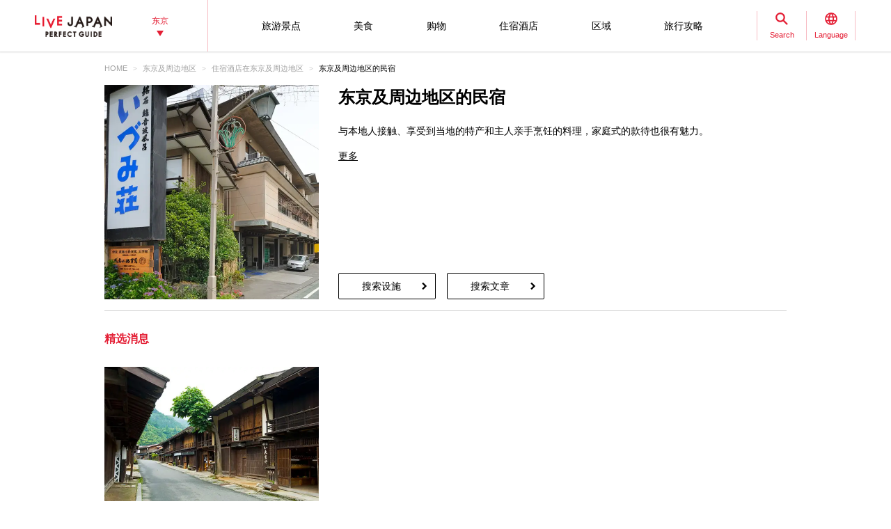

--- FILE ---
content_type: text/html; charset=UTF-8
request_url: https://livejapan.com/zh-cn/ajax/guidance/?type=categoryl&code=cl01&area=all01
body_size: 1323
content:
{"category_l_code":"cl01","category_name":"\u65c5\u6e38\u666f\u70b9","close":"\u5173\u95ed","article":{"title":"\u6587\u7ae0","link":{"label":"\u66f4\u591a","url":"https:\/\/livejapan.com\/zh-cn\/in-tokyo\/article-list\/area-all01\/cate-cl01\/"},"list":[{"code":"a0000170","name":"\u76f8\u6251\u7279\u8f91\uff1a2026\u5e74\u9996\u573a\u5927\u76f8\u6251\u5c06\u4e8e1\u670811\u65e5\u5f00\u8d5b\uff01\u9996\u6b21\u5927\u76f8\u6251\u89c2\u6218\u5165\u95e8\u7ea7\u6307\u5357","thumbnail_path":"https:\/\/rimage.gnst.jp\/livejapan.com\/public\/article\/detail\/a\/00\/00\/a0000170\/img\/basic\/a0000170_main.jpg?20251125120000","area_s":"\u4e24\u56fd\u3001\u4e1c\u4eac\u6674\u7a7a\u5854(R)","category_s":"\u6b66\u827a","movie":0,"pay_article_flg":0,"url":"https:\/\/livejapan.com\/zh-cn\/in-tokyo\/in-pref-tokyo\/in-ryogoku_skytree-tokyo\/article-a0000170\/"},{"code":"a0000996","name":"2022\u5e74\u4e1c\u4eac\uff06\u5468\u8fb99\u5927\u6885\u82b1\u666f\u70b9\u63a8\u8350\u3001\u82b1\u671f\u9884\u6d4b\u3001\u796d\u5178\u6d3b\u52a8\u61d2\u4eba\u5305","thumbnail_path":"https:\/\/rimage.gnst.jp\/livejapan.com\/public\/article\/detail\/a\/00\/00\/a0000996\/img\/basic\/a0000996_main.jpg?20200716162613","area_s":"\u4e1c\u4eac\u7ad9","category_s":"\u6625\u5b63","movie":0,"pay_article_flg":0,"url":"https:\/\/livejapan.com\/zh-cn\/in-tokyo\/in-pref-tokyo\/in-tokyo_train_station\/article-a0000996\/"},{"code":"a0004103","name":"\u300cHAKUBA VALLEY\u300d\u63a8\u8350\u7684\u6ed1\u96ea\u573a\u6709\u54ea\u4e9b\uff1f\u65b0\u624b\u3001\u9ad8\u624b\u90fd\u5c3d\u5174\u7684\u96ea\u573a\u63a8\u83506\u9009","thumbnail_path":"https:\/\/rimage.gnst.jp\/livejapan.com\/public\/article\/detail\/a\/00\/04\/a0004103\/img\/basic\/a0004103_main.jpg?20210216143026","area_s":"\u957f\u91ce\u8fd1\u90ca","category_s":"\u51ac\u5b63","movie":0,"pay_article_flg":0,"url":"https:\/\/livejapan.com\/zh-cn\/in-tokyo\/in-pref-nagano\/in-nagano-suburbs\/article-a0004103\/"},{"code":"a0003749","name":"\u4e00\u7bc7\u641e\u61c2\u65b0\u5bbf\uff5e\u6210\u7530\u673a\u573a\u7684\u4ea4\u901a\u65b9\u5f0f\uff01 N'EX\u3001\u4eac\u6210\u7535\u94c1\u3001\u5229\u6728\u6d25\u5df4\u58eb\u7b49\u5404\u79cd\u4f18\u7f3a\u70b9\u89e3\u6790","thumbnail_path":"https:\/\/rimage.gnst.jp\/livejapan.com\/public\/article\/detail\/a\/00\/03\/a0003749\/img\/basic\/a0003749_main.jpg?20210215144320","area_s":"\u65b0\u5bbf","category_s":"\u673a\u573a","movie":0,"pay_article_flg":0,"url":"https:\/\/livejapan.com\/zh-cn\/article-a0003749\/"},{"code":"a0002907","name":"\u3010\u4e30\u6d32\u5e02\u573a\u653b\u7565\u3011\u53c2\u89c2\u884c\u7a0b\u3001\u5e02\u573a\u7279\u8272\u548c\u8def\u7ebf\u89c4\u5212\u5927\u7edf\u6574\uff01\u6559\u4f60\u600e\u4e48\u901b\u300c\u4e30\u6d32\u5e02\u573a\u300d","thumbnail_path":"https:\/\/rimage.gnst.jp\/livejapan.com\/public\/article\/detail\/a\/00\/02\/a0002907\/img\/basic\/a0002907_main.jpg?20210116194628","area_s":"\u5fa1\u53f0\u573a","category_s":"\u5176\u4ed6 \u65c5\u6e38\u666f\u70b9","movie":0,"pay_article_flg":0,"url":"https:\/\/livejapan.com\/zh-cn\/in-tokyo\/in-pref-tokyo\/in-odaiba\/article-a0002907\/"},{"code":"a0004587","name":"14\u4e2a\u91d1\u6cfd\u5fc5\u73a9\u666f\u70b9\uff01\u517c\u516d\u56ed\u300121\u4e16\u7eaa\u7f8e\u672f\u9986\u3001\u8fd1\u6c5f\u753a\u5e02\u573a\u3001\u4e1c\u8336\u5c4b\u8857\u7b49","thumbnail_path":"https:\/\/rimage.gnst.jp\/livejapan.com\/public\/article\/detail\/a\/00\/04\/a0004587\/img\/basic\/a0004587_main.jpg?20250711000000","area_s":"\u77f3\u5ddd","category_s":"\u5ead\u9662","movie":0,"pay_article_flg":0,"url":"https:\/\/livejapan.com\/zh-cn\/in-tokyo\/in-pref-other\/in-pref-ishikawa\/article-a0004587\/"},{"code":"a0003255","name":"\u5230\u65e5\u672c\u524d\u4e0d\u59a8\u5148\u5b66\u51e0\u53e5\u65e5\u8bed\u5427\uff01 52\u4e2a\u65e5\u672c\u89c2\u5149\u5fc5\u5907\u5e38\u7528\u53e5","thumbnail_path":"https:\/\/rimage.gnst.jp\/livejapan.com\/public\/article\/detail\/a\/00\/03\/a0003255\/img\/basic\/a0003255_main.jpg?20200929151925","area_s":"\u4e1c\u4eac\u7ad9","category_s":"\u5176\u4ed6 \u65c5\u6e38\u666f\u70b9","movie":0,"pay_article_flg":0,"url":"https:\/\/livejapan.com\/zh-cn\/in-tokyo\/in-pref-tokyo\/in-tokyo_train_station\/article-a0003255\/"},{"code":"a0004126","name":"10\u4e2a\u4ece\u4e1c\u4eac\u4e5f\u80fd\u770b\u89c1\u5bcc\u58eb\u5c71\u7684\u62cd\u7167\u666f\u70b9\uff01\u6444\u5f71\u7231\u597d\u8005\u5fc5\u6536","thumbnail_path":"https:\/\/rimage.gnst.jp\/livejapan.com\/public\/article\/detail\/a\/00\/04\/a0004126\/img\/basic\/a0004126_main.png?20231114170000","area_s":"\u65b0\u5bbf","category_s":"\u81ea\u7136\u98ce\u5149","movie":0,"pay_article_flg":0,"url":"https:\/\/livejapan.com\/zh-cn\/in-tokyo\/in-pref-tokyo\/in-shinjuku\/article-a0004126\/"}],"pay_article_icon_text":"\u5e7f\u544a"},"spot":{"title":"\u8bbe\u65bd","link":{"label":"\u66f4\u591a","url":""},"list":[]}}

--- FILE ---
content_type: text/html; charset=UTF-8
request_url: https://livejapan.com/zh-cn/ajax/guidance/?type=categoryl&code=cl02&area=all01
body_size: 1216
content:
{"category_l_code":"cl02","category_name":"\u7f8e\u98df","close":"\u5173\u95ed","article":{"title":"\u6587\u7ae0","link":{"label":"\u66f4\u591a","url":"https:\/\/livejapan.com\/zh-cn\/in-tokyo\/article-list\/area-all01\/cate-cl02\/"},"list":[{"code":"a0003247","name":"\u65b0\u624b\u4e0d\u7528\u6015\uff01\u79cb\u53f6\u539f\u300c\u5973\u4ec6\u5496\u5561\u5385\u73a9\u4e50\u5c0f\u79d8\u8bc0\u300d\u8bb2\u5ea7\u5f00\u8bfe\u5570\uff5e","thumbnail_path":"https:\/\/rimage.gnst.jp\/livejapan.com\/public\/article\/detail\/a\/00\/03\/a0003247\/img\/basic\/a0003247_main.jpg?20210204133754","area_s":"\u79cb\u53f6\u539f","category_s":"\u5176\u4ed6\u7684\u5a31\u4e50\u8868\u6f14","movie":0,"pay_article_flg":0,"url":"https:\/\/livejapan.com\/zh-cn\/in-tokyo\/in-pref-tokyo\/in-akihabara\/article-a0003247\/"},{"code":"a0002907","name":"\u3010\u4e30\u6d32\u5e02\u573a\u653b\u7565\u3011\u53c2\u89c2\u884c\u7a0b\u3001\u5e02\u573a\u7279\u8272\u548c\u8def\u7ebf\u89c4\u5212\u5927\u7edf\u6574\uff01\u6559\u4f60\u600e\u4e48\u901b\u300c\u4e30\u6d32\u5e02\u573a\u300d","thumbnail_path":"https:\/\/rimage.gnst.jp\/livejapan.com\/public\/article\/detail\/a\/00\/02\/a0002907\/img\/basic\/a0002907_main.jpg?20210116194628","area_s":"\u5fa1\u53f0\u573a","category_s":"\u5176\u4ed6 \u65c5\u6e38\u666f\u70b9","movie":0,"pay_article_flg":0,"url":"https:\/\/livejapan.com\/zh-cn\/in-tokyo\/in-pref-tokyo\/in-odaiba\/article-a0002907\/"},{"code":"a0005312","name":"90\u79d2\u5c31\u80fd\u5403\u4e0a\u540d\u5e97\u62c9\u9762\uff1f\u62c9\u9762\u7f8e\u98df\u5bb6\u5b9e\u6d4b\u81ea\u52a8\u70f9\u996a\u673a\u5668\u4eba\u201cCHEFFY\u201d","thumbnail_path":"https:\/\/rimage.gnst.jp\/livejapan.com\/public\/article\/detail\/a\/00\/05\/a0005312\/img\/basic\/a0005312_main.jpg?20230908225500","area_s":"\u7fbd\u7530","category_s":"\u62c9\u9762","movie":0,"pay_article_flg":1,"url":"https:\/\/livejapan.com\/zh-cn\/in-tokyo\/in-pref-tokyo\/in-haneda\/article-a0005312\/"},{"code":"a0001312","name":"\u81ea\u5e26\u4fbf\u5f53\u539f\u6765\u662f\u4e3b\u6d41\uff01 \uff1f\u65e5\u672c\u4eba\u7684\u5348\u9910\u4e60\u60ef\u5927\u516c\u5f00\uff01","thumbnail_path":"https:\/\/rimage.gnst.jp\/livejapan.com\/public\/article\/detail\/a\/00\/01\/a0001312\/img\/basic\/a0001312_main.jpg?20201222150804","area_s":"\u4e1c\u4eac\u7ad9","category_s":"\u996d\u76d2\u3001\u4fbf\u5f53","movie":0,"pay_article_flg":0,"url":"https:\/\/livejapan.com\/zh-cn\/in-tokyo\/in-pref-tokyo\/in-tokyo_train_station\/article-a0001312\/"},{"code":"a0005066","name":"\u65e5\u672c\u56fd\u6c11\u7f8e\u98df\u30fc\u4e3c\u996d(\u76d6\u6d47\u996d)\uff01\u4e13\u5bb6\u4eb2\u6388\u300c\u4e3c\u996d\u300d\u7f8e\u5473\u5403\u6cd5\uff06\u5c0f\u77e5\u8bc6","thumbnail_path":"https:\/\/rimage.gnst.jp\/livejapan.com\/public\/article\/detail\/a\/00\/05\/a0005066\/img\/zh-cn\/a0005066_main.jpg?20211209193353","area_s":"\u4e1c\u4eac\u7ad9","category_s":"\u5176\u4ed6\u65e5\u672c\u6599\u7406","movie":0,"pay_article_flg":0,"url":"https:\/\/livejapan.com\/zh-cn\/in-tokyo\/in-pref-tokyo\/in-tokyo_train_station\/article-a0005066\/"},{"code":"a0003148","name":"\u65e5\u5f0f\u5496\u55b1\u539f\u6765\u662f\u5728\u8fd9\u91cc\u8bde\u751f\u7684\uff1f\u4eab\u53d7\u6000\u65e7\u98ce\u60c5\u300c\u6a2a\u987b\u8d3a\u6d77\u519b\u5496\u55b1\u300d\u5fc5\u54033\u540d\u5e97","thumbnail_path":"https:\/\/rimage.gnst.jp\/livejapan.com\/public\/article\/detail\/a\/00\/03\/a0003148\/img\/basic\/a0003148_main.jpg?20201009192702","area_s":"\u795e\u5948\u5ddd\u8fd1\u90ca","category_s":"\u5496\u55b1","movie":0,"pay_article_flg":0,"url":"https:\/\/livejapan.com\/zh-cn\/in-tokyo\/in-pref-kanagawa\/in-kanagawa_suburbs\/article-a0003148\/"},{"code":"a0001199","name":"\u8d85\u98df\u7528\uff01\u5728\u65e5\u672c\u5403\u996d\u4e00\u5929\u8981\u82b1\u591a\u5c11\u94b1\u5462\uff1f\uff01","thumbnail_path":"https:\/\/rimage.gnst.jp\/livejapan.com\/public\/article\/detail\/a\/00\/01\/a0001199\/img\/basic\/a0001199_main.jpg?20210222174743","area_s":"\u4e1c\u4eac\u7ad9","category_s":"\u5176\u4ed6\u7f8e\u98df","movie":0,"pay_article_flg":0,"url":"https:\/\/livejapan.com\/zh-cn\/in-tokyo\/in-pref-tokyo\/in-tokyo_train_station\/article-a0001199\/"},{"code":"a0000796","name":"\u4e00\u8d77\u63a2\u8bbf\u81ea\u7531\u4e4b\u4e18\u7684\u4eba\u6c14\u751c\u54c1\u5e97\u548c\u6742\u8d27\u5e97\u5427\uff01","thumbnail_path":"https:\/\/rimage.gnst.jp\/livejapan.com\/public\/article\/detail\/a\/00\/00\/a0000796\/img\/basic\/a0000796_main.png?20210222190159","area_s":"\u81ea\u7531\u4e4b\u4e18","category_s":"\u5176\u4ed6\u7684\u5496\u5561\u9986\u3001\u751c\u54c1\u5e97","movie":0,"pay_article_flg":0,"url":"https:\/\/livejapan.com\/zh-cn\/in-tokyo\/in-pref-tokyo\/in-jiyugaoka\/article-a0000796\/"}],"pay_article_icon_text":"\u5e7f\u544a"},"spot":{"title":"\u8bbe\u65bd","link":{"label":"\u66f4\u591a","url":""},"list":[]}}

--- FILE ---
content_type: text/html; charset=UTF-8
request_url: https://livejapan.com/zh-cn/ajax/guidance/?type=categoryl&code=cl03&area=all01
body_size: 1179
content:
{"category_l_code":"cl03","category_name":"\u8d2d\u7269","close":"\u5173\u95ed","article":{"title":"\u6587\u7ae0","link":{"label":"\u66f4\u591a","url":"https:\/\/livejapan.com\/zh-cn\/in-tokyo\/article-list\/area-all01\/cate-cl03\/"},"list":[{"code":"a0001357","name":"\u65e5\u672c\u5fc5\u4e70\u6587\u5177\uff01 LOFT\u516c\u5173\u63a8\u835010\u5927\u4eba\u6c14\u5546\u54c1","thumbnail_path":"https:\/\/rimage.gnst.jp\/livejapan.com\/public\/article\/detail\/a\/00\/01\/a0001357\/img\/basic\/a0001357_main.jpg?20210203141009","area_s":"\u6da9\u8c37","category_s":"\u5176\u4ed6\u7684\u8d2d\u7269\u5e97","movie":0,"pay_article_flg":0,"url":"https:\/\/livejapan.com\/zh-cn\/in-tokyo\/in-pref-tokyo\/in-shibuya\/article-a0001357\/"},{"code":"a0004367","name":"\u5fc5\u987b\u53bb\u7684\u6210\u753019\u5904\u666f\u70b9\uff01\u89c2\u5149\u3001\u8d2d\u7269\u3001\u7f8e\u98df\u7b49\u5468\u8fb9\u63a8\u8350\u666f\u70b9\u5927\u96c6\u5408","thumbnail_path":"https:\/\/rimage.gnst.jp\/livejapan.com\/public\/article\/detail\/a\/00\/04\/a0004367\/img\/zh-cn\/a0004367_main.jpg?20230718120000","area_s":"\u6210\u7530","category_s":"\u6eaa\u8c37\u3001\u6eaa\u6d41\u3001\u6cb3\u6d41\u3001\u6e56\u6cca","movie":0,"pay_article_flg":0,"url":"https:\/\/livejapan.com\/zh-cn\/in-tokyo\/in-pref-chiba\/in-narita\/article-a0004367\/"},{"code":"a0005410","name":"\u65e5\u672c\u5168\u56fd\u5404\u5730\u90fd\u80fd\u8d2d\u4e70\uff01\u4e09\u4f4d\u65e5\u672c\u901a\u4e3a\u60a8\u4ecb\u7ecd\u6700\u9002\u5408\u4f5c\u4e3a\u4f34\u624b\u793c\u7684\u65e5\u672c\u96f6\u98df\u7684\u9b45\u529b","thumbnail_path":"https:\/\/rimage.gnst.jp\/livejapan.com\/public\/article\/detail\/a\/00\/05\/a0005410\/img\/basic\/a0005410_main.jpg?20240118190830","area_s":"\u4e1c\u4eac\u7ad9","category_s":"\u7eaa\u5ff5\u54c1\u5e97\u3001\u5404\u5730\u7279\u4ea7\u5e97","movie":0,"pay_article_flg":1,"url":"https:\/\/livejapan.com\/zh-cn\/in-tokyo\/in-pref-tokyo\/in-tokyo_train_station\/article-a0005410\/"},{"code":"a0004867","name":"\u4e1c\u4eac\u7b51\u5730\u5e02\u573a\u5185\u7684\u4e16\u754c\u7ea7\u65e5\u5f0f\u53a8\u5200\uff01\u7b51\u5730\u300c\u6709\u6b21\u300d\u5c55\u73b0\u5200\u5177\u804c\u4eba\u7684\u827a\u672f\uff01","thumbnail_path":"https:\/\/rimage.gnst.jp\/livejapan.com\/public\/article\/detail\/a\/00\/04\/a0004867\/img\/basic\/a0004867_main.jpg?20210114091306","area_s":"\u7b51\u5730","category_s":"\u751f\u6d3b\u6742\u8d27\u5e97","movie":0,"pay_article_flg":0,"url":"https:\/\/livejapan.com\/zh-cn\/in-tokyo\/in-pref-tokyo\/in-tsukiji\/article-a0004867\/"},{"code":"a0000484","name":"\u7535\u8f66\u4e4b\u65c5\u5fc5\u4e0d\u53ef\u5c11\u7684\u65e5\u672c\u201c\u94c1\u8def\u4fbf\u5f53\u201d","thumbnail_path":"https:\/\/rimage.gnst.jp\/livejapan.com\/public\/article\/detail\/a\/00\/00\/a0000484\/img\/basic\/a0000484_main.jpg?20200626144133","area_s":"\u4e1c\u4eac\u7ad9","category_s":"\u996d\u76d2\u3001\u4fbf\u5f53","movie":0,"pay_article_flg":0,"url":"https:\/\/livejapan.com\/zh-cn\/in-tokyo\/in-pref-tokyo\/in-tokyo_train_station\/article-a0000484\/"},{"code":"a0005710","name":"\u4e1c\u4eac\u65f6\u5c1a\u8d2d\u7269\u6307\u5357\uff5c\u4ece\u767e\u8d27\u516c\u53f8\u3001\u5965\u7279\u83b1\u65af\u5230\u4f18\u8863\u5e93\uff0c8\u4e2a\u5fc5\u53bb\u7684\u7ecf\u5178\u8d2d\u7269\u5730","thumbnail_path":"https:\/\/rimage.gnst.jp\/livejapan.com\/public\/article\/detail\/a\/00\/05\/a0005710\/img\/zh-cn\/a0005710_main.jpg?20250619105722","area_s":"\u6da9\u8c37","category_s":"\u65f6\u5c1a\u4e13\u5356\u5e97","movie":0,"pay_article_flg":0,"url":"https:\/\/livejapan.com\/zh-cn\/in-tokyo\/in-pref-tokyo\/in-shibuya\/article-a0005710\/"},{"code":"a0004453","name":"\u4e1c\u4eac\u94f6\u5ea7\u30fb\u6709\u4e50\u753a\u7684\u4eba\u6c14\u836f\u5986\u5e975\u9009\uff01\u901b\u94f6\u5ea7\u5c31\u662f\u8981\u5927\u4e70\u7279\u4e70\uff01","thumbnail_path":"https:\/\/rimage.gnst.jp\/livejapan.com\/public\/article\/detail\/a\/00\/04\/a0004453\/img\/basic\/a0004453_main.jpg?20210125121523","area_s":"\u94f6\u5ea7","category_s":"\u836f\u5986\u5e97","movie":0,"pay_article_flg":0,"url":"https:\/\/livejapan.com\/zh-cn\/in-tokyo\/in-pref-tokyo\/in-ginza\/article-a0004453\/"},{"code":"a0005706","name":"\u4e1c\u4eac\u70b9\u5fc3\u8d2d\u7269\u6307\u5357 | \u5bfb\u627e\u4f34\u624b\u793c\u5c31\u6765\u8fd9\u91cc\uff01\u4ece\u7ecf\u5178\u5230\u5c0f\u4f17\u7684\u5fc5\u53bb\u4eba\u6c14\u5e97\u94fa\u603b\u7ed3","thumbnail_path":"https:\/\/rimage.gnst.jp\/livejapan.com\/public\/article\/detail\/a\/00\/05\/a0005706\/img\/basic\/a0005706_main.jpg?20250618113700","area_s":"\u4e1c\u4eac\u7ad9","category_s":"\u767e\u8d27\u5e97","movie":0,"pay_article_flg":0,"url":"https:\/\/livejapan.com\/zh-cn\/in-tokyo\/in-pref-tokyo\/in-tokyo_train_station\/article-a0005706\/"}],"pay_article_icon_text":"\u5e7f\u544a"},"spot":{"title":"\u8bbe\u65bd","link":{"label":"\u66f4\u591a","url":""},"list":[]}}

--- FILE ---
content_type: text/html; charset=UTF-8
request_url: https://livejapan.com/zh-cn/ajax/guidance/?type=categoryl&code=cl04&area=all01
body_size: 1383
content:
{"category_l_code":"cl04","category_name":"\u4f4f\u5bbf\u9152\u5e97","close":"\u5173\u95ed","article":{"title":"\u6587\u7ae0","link":{"label":"\u66f4\u591a","url":"https:\/\/livejapan.com\/zh-cn\/in-tokyo\/article-list\/area-all01\/cate-cl04\/"},"list":[{"code":"a0004910","name":"5\u6708\u8fd8\u80fd\u770b\u5230\u6a31\u82b1?!\u80fd\u5728\u996d\u5e97\u8d4f\u6a31\u7684\u4e1c\u4eac\u996d\u5e973\u9009","thumbnail_path":"https:\/\/rimage.gnst.jp\/livejapan.com\/public\/article\/detail\/a\/00\/04\/a0004910\/img\/basic\/a0004910_main.jpg?20210312210626","area_s":"\u4e1c\u4eac\u7ad9","category_s":"\u9152\u5e97","movie":0,"pay_article_flg":0,"url":"https:\/\/livejapan.com\/zh-cn\/in-tokyo\/in-pref-tokyo\/in-tokyo_train_station\/article-a0004910\/"},{"code":"a0004927","name":"\u62e5\u62b1\u5bcc\u58eb\u5c71\u5165\u7720\uff5e\u8c6a\u534e\u9732\u8425\uff06\u751f\u6001\u65c5\u6e38\u300cMT. FUJI SATOYAMA VACATION\u300d\u5e26\u4f60\u611f\u53d7\u5bcc\u58eb\u5bab\u5f53\u5730\u81ea\u7136\u98ce\u60c5","thumbnail_path":"https:\/\/rimage.gnst.jp\/livejapan.com\/public\/article\/detail\/a\/00\/04\/a0004927\/img\/zh-cn\/a0004927_main.jpg?20210817000000","area_s":"\u5bcc\u58eb\u5c71","category_s":"\u5176\u4ed6\u4f4f\u5bbf","movie":0,"pay_article_flg":0,"url":"https:\/\/livejapan.com\/zh-cn\/in-tokyo\/in-pref-fuji_mountain\/in-mount_fuji\/article-a0004927\/"},{"code":"a0000103","name":"\u6b22\u8fce\u5916\u56fd\u4eba\u7684\u5230\u6765\uff01 \u51dd\u805a\u65e5\u672c\u7279\u8272\u7684\u4e09\u5bb6\u9152\u5e97","thumbnail_path":"https:\/\/rimage.gnst.jp\/livejapan.com\/public\/article\/detail\/a\/00\/00\/a0000103\/img\/basic\/a0000103_main.jpg?20180523092218","area_s":"\u6da9\u8c37","category_s":"\u7279\u8272\u4f4f\u5bbf","movie":0,"pay_article_flg":0,"url":"https:\/\/livejapan.com\/zh-cn\/article-a0000103\/"},{"code":"a0005035","name":"3\u95f4\u4e1c\u4eac\u8fd1\u90ca\u300c\u80fd\u5728\u623f\u95f4\u5185\u8d4f\u7ea2\u53f6\u300d\u7684\u996d\u5e97\u3001\u65c5\u9986\u3010\u79cb\u6e38\u4e1c\u4eac\u5fc5\u4f4f\u3011","thumbnail_path":"https:\/\/rimage.gnst.jp\/livejapan.com\/public\/article\/detail\/a\/00\/05\/a0005035\/img\/zh-cn\/a0005035_main.jpg?20221001181100","area_s":"\u7bb1\u6839\u3001\u5c0f\u7530\u539f","category_s":"\u65c5\u9986","movie":0,"pay_article_flg":0,"url":"https:\/\/livejapan.com\/zh-cn\/in-tokyo\/in-pref-kanagawa\/in-hakone_odawara\/article-a0005035\/"},{"code":"a0000155","name":"\u5341\u5206\u65b0\u9896\u7684\u4e1c\u4eac\u5efa\u7b51\u201c\u4e09\u9e70\u5929\u547d\u53cd\u8f6c\u4f4f\u5b85\u201d","thumbnail_path":"https:\/\/rimage.gnst.jp\/livejapan.com\/public\/article\/detail\/a\/00\/00\/a0000155\/img\/basic\/a0000155_main.jpg?20201007174653","area_s":"\u4e1c\u4eac\u90ca\u5916","category_s":"\u5176\u4ed6\u7684\u5efa\u7b51\u7269","movie":0,"pay_article_flg":0,"url":"https:\/\/livejapan.com\/zh-cn\/in-tokyo\/in-pref-tokyo\/in-tokyo_suburbs\/article-a0000155\/"},{"code":"a0004911","name":"\u8e0f\u51fa\u95e8\u5c31\u53ef\u4ee5\u76f4\u63a5\u8d4f\u6a31\uff01\u79bb\u6a31\u82b1\u666f\u70b9\u8d85\u8fd1\uff06\u5e73\u4ef7\u7684\u4e1c\u4eac\u996d\u5e973\u9009","thumbnail_path":"https:\/\/rimage.gnst.jp\/livejapan.com\/public\/article\/detail\/a\/00\/04\/a0004911\/img\/basic\/a0004911_main.jpg?20210312203207","area_s":"\u4e0a\u91ce","category_s":"\u9152\u5e97","movie":0,"pay_article_flg":0,"url":"https:\/\/livejapan.com\/zh-cn\/in-tokyo\/in-pref-tokyo\/in-ueno\/article-a0004911\/"},{"code":"a0003684","name":"\u4e00\u751f\u4e00\u5b9a\u8981\u4f4f\u8fc7\u4e00\u6b21\uff01\u65e5\u5f0f\u5962\u534e\u7684\u661f\u91ce\u96c6\u56e2\u65e5\u672c\u65c5\u9986\u300c\u8679\u5915\u8bfa\u96c5 \u4e1c\u4eac\u300d\u9b45\u529b\u5168\u89e3\u6790","thumbnail_path":"https:\/\/rimage.gnst.jp\/livejapan.com\/public\/article\/detail\/a\/00\/03\/a0003684\/img\/basic\/a0003684_main.jpg?20201228112953","area_s":"\u4e1c\u4eac\u7ad9","category_s":"\u65c5\u9986","movie":0,"pay_article_flg":0,"url":"https:\/\/livejapan.com\/zh-cn\/in-tokyo\/in-pref-tokyo\/in-tokyo_train_station\/article-a0003684\/"},{"code":"a0004832","name":"\u5bcc\u58eb\u5c71\u9644\u8fd1\u7684\u5ea6\u5047\u996d\u5e975\u9009\uff5e\u8fd1\u6cb3\u53e3\u6e56\u3001\u5bcc\u58eb\u6025\u4e50\u56ed\u7b49\uff0c\u7edd\u4f73\u7f8e\u666f\u5728\u773c\u524d","thumbnail_path":"https:\/\/rimage.gnst.jp\/livejapan.com\/public\/article\/detail\/a\/00\/04\/a0004832\/img\/zh-cn\/a0004832_main.jpg?20210305101300","area_s":"\u5bcc\u58eb\u5c71","category_s":"\u9152\u5e97","movie":0,"pay_article_flg":0,"url":"https:\/\/livejapan.com\/zh-cn\/in-tokyo\/in-pref-fuji_mountain\/in-mount_fuji\/article-a0004832\/"}],"pay_article_icon_text":"\u5e7f\u544a"},"spot":{"title":"\u8bbe\u65bd","link":{"label":"\u66f4\u591a","url":"https:\/\/livejapan.com\/zh-cn\/in-tokyo\/spot-list\/area-all01\/cate-cl04\/"},"list":[{"code":"lj0003548","name":"Sawanoya","thumbnail_path":"https:\/\/rimage.gnst.jp\/livejapan.com\/public\/img\/spot\/lj\/00\/03\/lj0003548\/lj0003548_57f59f106a776_main.jpg?20210612050135","url":"https:\/\/livejapan.com\/zh-cn\/in-tokyo\/in-pref-tokyo\/in-ueno\/spot-lj0003548\/","live":0,"area_s":"\u4e0a\u91ce"},{"code":"lj0003288","name":"Yutorelo-an","thumbnail_path":"https:\/\/rimage.gnst.jp\/livejapan.com\/public\/img\/spot\/lj\/00\/03\/lj0003288\/lj0003288_57b507cd4909d_main.jpg?20240416054054","url":"https:\/\/livejapan.com\/zh-cn\/in-tokyo\/in-pref-kanagawa\/in-hakone_odawara\/spot-lj0003288\/","live":0,"area_s":"\u7bb1\u6839\u3001\u5c0f\u7530\u539f"},{"code":"lj0003678","name":"KOMATSU RYOKAN","thumbnail_path":"https:\/\/rimage.gnst.jp\/livejapan.com\/public\/img\/spot\/lj\/00\/03\/lj0003678\/lj0003678_57ff255522b5c_main.jpg?20240329054857","url":"https:\/\/livejapan.com\/zh-cn\/in-tokyo\/in-pref-tokyo\/in-ueno\/spot-lj0003678\/","live":0,"area_s":"\u4e0a\u91ce"}]}}

--- FILE ---
content_type: application/javascript
request_url: https://rimage.gnst.jp/livejapan.com/js/pc/category_s.js?20251224175827
body_size: 9459
content:
webpackJsonp([12],{10:function(e,t,r){"use strict";Object.defineProperty(t,"__esModule",{value:!0}),t.closeModalSetClass=t.megaMenuClose=void 0;var n=r(4),a=function(e){if(e&&e.__esModule)return e;var t={};if(null!=e)for(var r in e)Object.prototype.hasOwnProperty.call(e,r)&&(t[r]=e[r]);return t.default=e,t}(n),o=document.querySelector(".js-global-header"),i=o.querySelectorAll(".js-global-header__modal-link"),s=".js-global-header__modal-",c=document.querySelector("main"),l=document.querySelector(".js-header-overlay"),u=document.querySelector(".js-global-header__modal-megamenu"),f=document.querySelectorAll(".js-global-header__modal-close"),d=document.querySelector(".js-global-header__modal-guidance"),m=navigator.userAgent.toLowerCase(),h=m.indexOf("trident/7")>-1,p=m.indexOf("edge")>-1,_=!1,y=!1,v=!1,b=0,g=function(e){return null!==e.match(/^cl/)},E={search:!0,lang:!0,areall:!0},A=function(e){o.querySelectorAll('[data-code="'+e+'"]')[0].classList.add("--current")},w=function(e){o.querySelectorAll('[data-code="'+e+'"]')[0].classList.remove("--current")},S=function(e){o.querySelectorAll('[data-code="'+e+'"]')[0].classList.remove("--active")},O=function(){c.classList.add("--off")},T=function(){c.classList.remove("--off")},L=function(){l.classList.remove("--off"),l.classList.add("--on")},N=function(){l.classList.remove("--on"),l.classList.add("--off")},j=function(e){e.classList.remove("--off"),e.classList.add("--on")},P=function(e){e.classList.remove("--on"),e.classList.add("--off")},C=function(){u.classList.remove("--off"),u.classList.add("--on")},M=function(){u.classList.remove("--on"),u.classList.add("--off"),scrollTo(0,b)},R=(t.megaMenuClose=function(e){d.classList.remove("--on"),d.classList.add("--off"),c.classList.remove("--off"),o.querySelectorAll('[data-code="'+e+'"]')[0].classList.remove("--current"),u.classList.remove("--on"),u.classList.add("--off"),scrollTo(0,b)},function e(t){"opacity"===t.propertyName&&(O(),u.removeEventListener("transitionend",e),y=!1)}),D=function e(t){"opacity"===t.propertyName&&(u.removeEventListener("transitionend",e),y=!1)},x=function(e,t){_||E[e]||(y=!0,u.addEventListener("transitionend",R)),!_&&E[e]&&L(),j(t)},U=function(e){var t=g(e)?"guidance":e,r=document.querySelector(s+t);I(e,r)},B=function(e){var t=g(e)?"guidance":e,r=document.querySelector(s+t);E[e]||_||(T(),C()),x(e,r),E[e]||(r.scrollTop=0)},k=function(e,t,r){var n=g(t)?"guidance":t;_=!E[t]&&!E[e],_||M(),U(n),r(a.setCurrent(e)),_&&g(e)?setTimeout(function(){B(e)},10):B(e)},I=t.closeModalSetClass=function(e,t){N(),P(t),_||E[e]||(y=!0,u.addEventListener("transitionend",D)),_||T()},q=function(e,t){(h||p)&&u.classList.add("--space-megamenu"),Array.prototype.forEach.call(i,function(r){r.addEventListener("click",function(r){var n=void 0;if(v||(n=t().headerApp.guidance,v=4===Object.keys(n).length),v&&!y){_=!1;var o="A"===r.target.nodeName?r.target:"A"===r.target.parentElement.nodeName?r.target.parentElement:r.target.parentElement.parentElement,i=o.dataset.code,s=t().headerApp.modal;switch(i===s?"close":s?"toggle":"open"){case"close":U(i),E[i]||M(),e(a.setCurrent("")),E[i]?o.classList.remove("--active"):w(i);break;case"toggle":k(i,s,e),w(s),E[s]&&S(s),E[i]?o.classList.add("--active"):A(i);break;case"open":b=window.pageYOffset,B(i),e(a.setCurrent(i)),E[i]?o.classList.add("--active"):A(i)}}})}),l.addEventListener("click",function(r){var n=t().headerApp.modal,o=document.querySelector(s+n);N(),P(o),o.classList.remove("--current"),S(n),e(a.setCurrent(""))}),Array.prototype.forEach.call(f,function(r){r.addEventListener("click",function(r){var n=t().headerApp.modal,o=document.querySelector(s+n);T(),N(),P(o),w(n),M(),e(a.setCurrent(""))})})};t.default=q},11:function(e,t,r){r(19),e.exports=self.fetch.bind(self)},15:function(e,t,r){(function(t,r){/*!
 * @overview es6-promise - a tiny implementation of Promises/A+.
 * @copyright Copyright (c) 2014 Yehuda Katz, Tom Dale, Stefan Penner and contributors (Conversion to ES6 API by Jake Archibald)
 * @license   Licensed under MIT license
 *            See https://raw.githubusercontent.com/stefanpenner/es6-promise/master/LICENSE
 * @version   v4.2.8+1e68dce6
 */
!function(t,r){e.exports=r()}(0,function(){"use strict";function e(e){var t=typeof e;return null!==e&&("object"===t||"function"===t)}function n(e){return"function"==typeof e}function a(e){I=e}function o(e){q=e}function i(){return void 0!==k?function(){k(c)}:s()}function s(){var e=setTimeout;return function(){return e(c,1)}}function c(){for(var e=0;e<B;e+=2){(0,H[e])(H[e+1]),H[e]=void 0,H[e+1]=void 0}B=0}function l(e,t){var r=this,n=new this.constructor(f);void 0===n[V]&&L(n);var a=r._state;if(a){var o=arguments[a-1];q(function(){return S(a,n,o,r._result)})}else A(r,n,e,t);return n}function u(e){var t=this;if(e&&"object"==typeof e&&e.constructor===t)return e;var r=new t(f);return v(r,e),r}function f(){}function d(){return new TypeError("You cannot resolve a promise with itself")}function m(){return new TypeError("A promises callback cannot return that same promise.")}function h(e,t,r,n){try{e.call(t,r,n)}catch(e){return e}}function p(e,t,r){q(function(e){var n=!1,a=h(r,t,function(r){n||(n=!0,t!==r?v(e,r):g(e,r))},function(t){n||(n=!0,E(e,t))},"Settle: "+(e._label||" unknown promise"));!n&&a&&(n=!0,E(e,a))},e)}function _(e,t){t._state===K?g(e,t._result):t._state===W?E(e,t._result):A(t,void 0,function(t){return v(e,t)},function(t){return E(e,t)})}function y(e,t,r){t.constructor===e.constructor&&r===l&&t.constructor.resolve===u?_(e,t):void 0===r?g(e,t):n(r)?p(e,t,r):g(e,t)}function v(t,r){if(t===r)E(t,d());else if(e(r)){var n=void 0;try{n=r.then}catch(e){return void E(t,e)}y(t,r,n)}else g(t,r)}function b(e){e._onerror&&e._onerror(e._result),w(e)}function g(e,t){e._state===$&&(e._result=t,e._state=K,0!==e._subscribers.length&&q(w,e))}function E(e,t){e._state===$&&(e._state=W,e._result=t,q(b,e))}function A(e,t,r,n){var a=e._subscribers,o=a.length;e._onerror=null,a[o]=t,a[o+K]=r,a[o+W]=n,0===o&&e._state&&q(w,e)}function w(e){var t=e._subscribers,r=e._state;if(0!==t.length){for(var n=void 0,a=void 0,o=e._result,i=0;i<t.length;i+=3)n=t[i],a=t[i+r],n?S(r,n,a,o):a(o);e._subscribers.length=0}}function S(e,t,r,a){var o=n(r),i=void 0,s=void 0,c=!0;if(o){try{i=r(a)}catch(e){c=!1,s=e}if(t===i)return void E(t,m())}else i=a;t._state!==$||(o&&c?v(t,i):!1===c?E(t,s):e===K?g(t,i):e===W&&E(t,i))}function O(e,t){try{t(function(t){v(e,t)},function(t){E(e,t)})}catch(t){E(e,t)}}function T(){return Q++}function L(e){e[V]=Q++,e._state=void 0,e._result=void 0,e._subscribers=[]}function N(){return new Error("Array Methods must be provided an Array")}function j(e){return new Z(this,e).promise}function P(e){var t=this;return new t(U(e)?function(r,n){for(var a=e.length,o=0;o<a;o++)t.resolve(e[o]).then(r,n)}:function(e,t){return t(new TypeError("You must pass an array to race."))})}function C(e){var t=this,r=new t(f);return E(r,e),r}function M(){throw new TypeError("You must pass a resolver function as the first argument to the promise constructor")}function R(){throw new TypeError("Failed to construct 'Promise': Please use the 'new' operator, this object constructor cannot be called as a function.")}function D(){var e=void 0;if(void 0!==r)e=r;else if("undefined"!=typeof self)e=self;else try{e=Function("return this")()}catch(e){throw new Error("polyfill failed because global object is unavailable in this environment")}var t=e.Promise;if(t){var n=null;try{n=Object.prototype.toString.call(t.resolve())}catch(e){}if("[object Promise]"===n&&!t.cast)return}e.Promise=ee}var x=void 0;x=Array.isArray?Array.isArray:function(e){return"[object Array]"===Object.prototype.toString.call(e)};var U=x,B=0,k=void 0,I=void 0,q=function(e,t){H[B]=e,H[B+1]=t,2===(B+=2)&&(I?I(c):J())},F="undefined"!=typeof window?window:void 0,G=F||{},X=G.MutationObserver||G.WebKitMutationObserver,Y="undefined"==typeof self&&void 0!==t&&"[object process]"==={}.toString.call(t),z="undefined"!=typeof Uint8ClampedArray&&"undefined"!=typeof importScripts&&"undefined"!=typeof MessageChannel,H=new Array(1e3),J=void 0;J=Y?function(){return function(){return t.nextTick(c)}}():X?function(){var e=0,t=new X(c),r=document.createTextNode("");return t.observe(r,{characterData:!0}),function(){r.data=e=++e%2}}():z?function(){var e=new MessageChannel;return e.port1.onmessage=c,function(){return e.port2.postMessage(0)}}():void 0===F?function(){try{var e=Function("return this")().require("vertx");return k=e.runOnLoop||e.runOnContext,i()}catch(e){return s()}}():s();var V=Math.random().toString(36).substring(2),$=void 0,K=1,W=2,Q=0,Z=function(){function e(e,t){this._instanceConstructor=e,this.promise=new e(f),this.promise[V]||L(this.promise),U(t)?(this.length=t.length,this._remaining=t.length,this._result=new Array(this.length),0===this.length?g(this.promise,this._result):(this.length=this.length||0,this._enumerate(t),0===this._remaining&&g(this.promise,this._result))):E(this.promise,N())}return e.prototype._enumerate=function(e){for(var t=0;this._state===$&&t<e.length;t++)this._eachEntry(e[t],t)},e.prototype._eachEntry=function(e,t){var r=this._instanceConstructor,n=r.resolve;if(n===u){var a=void 0,o=void 0,i=!1;try{a=e.then}catch(e){i=!0,o=e}if(a===l&&e._state!==$)this._settledAt(e._state,t,e._result);else if("function"!=typeof a)this._remaining--,this._result[t]=e;else if(r===ee){var s=new r(f);i?E(s,o):y(s,e,a),this._willSettleAt(s,t)}else this._willSettleAt(new r(function(t){return t(e)}),t)}else this._willSettleAt(n(e),t)},e.prototype._settledAt=function(e,t,r){var n=this.promise;n._state===$&&(this._remaining--,e===W?E(n,r):this._result[t]=r),0===this._remaining&&g(n,this._result)},e.prototype._willSettleAt=function(e,t){var r=this;A(e,void 0,function(e){return r._settledAt(K,t,e)},function(e){return r._settledAt(W,t,e)})},e}(),ee=function(){function e(t){this[V]=T(),this._result=this._state=void 0,this._subscribers=[],f!==t&&("function"!=typeof t&&M(),this instanceof e?O(this,t):R())}return e.prototype.catch=function(e){return this.then(null,e)},e.prototype.finally=function(e){var t=this,r=t.constructor;return n(e)?t.then(function(t){return r.resolve(e()).then(function(){return t})},function(t){return r.resolve(e()).then(function(){throw t})}):t.then(e,e)},e}();return ee.prototype.then=l,ee.all=j,ee.race=P,ee.resolve=u,ee.reject=C,ee._setScheduler=a,ee._setAsap=o,ee._asap=q,ee.polyfill=D,ee.Promise=ee,ee})}).call(t,r(41),r(14))},19:function(e,t,r){"use strict";function n(e){return e&&DataView.prototype.isPrototypeOf(e)}function a(e){if("string"!=typeof e&&(e=String(e)),/[^a-z0-9\-#$%&'*+.^_`|~!]/i.test(e)||""===e)throw new TypeError("Invalid character in header field name");return e.toLowerCase()}function o(e){return"string"!=typeof e&&(e=String(e)),e}function i(e){var t={next:function(){var t=e.shift();return{done:void 0===t,value:t}}};return A.iterable&&(t[Symbol.iterator]=function(){return t}),t}function s(e){this.map={},e instanceof s?e.forEach(function(e,t){this.append(t,e)},this):Array.isArray(e)?e.forEach(function(e){this.append(e[0],e[1])},this):e&&Object.getOwnPropertyNames(e).forEach(function(t){this.append(t,e[t])},this)}function c(e){if(e.bodyUsed)return Promise.reject(new TypeError("Already read"));e.bodyUsed=!0}function l(e){return new Promise(function(t,r){e.onload=function(){t(e.result)},e.onerror=function(){r(e.error)}})}function u(e){var t=new FileReader,r=l(t);return t.readAsArrayBuffer(e),r}function f(e){var t=new FileReader,r=l(t);return t.readAsText(e),r}function d(e){for(var t=new Uint8Array(e),r=new Array(t.length),n=0;n<t.length;n++)r[n]=String.fromCharCode(t[n]);return r.join("")}function m(e){if(e.slice)return e.slice(0);var t=new Uint8Array(e.byteLength);return t.set(new Uint8Array(e)),t.buffer}function h(){return this.bodyUsed=!1,this._initBody=function(e){this.bodyUsed=this.bodyUsed,this._bodyInit=e,e?"string"==typeof e?this._bodyText=e:A.blob&&Blob.prototype.isPrototypeOf(e)?this._bodyBlob=e:A.formData&&FormData.prototype.isPrototypeOf(e)?this._bodyFormData=e:A.searchParams&&URLSearchParams.prototype.isPrototypeOf(e)?this._bodyText=e.toString():A.arrayBuffer&&A.blob&&n(e)?(this._bodyArrayBuffer=m(e.buffer),this._bodyInit=new Blob([this._bodyArrayBuffer])):A.arrayBuffer&&(ArrayBuffer.prototype.isPrototypeOf(e)||S(e))?this._bodyArrayBuffer=m(e):this._bodyText=e=Object.prototype.toString.call(e):this._bodyText="",this.headers.get("content-type")||("string"==typeof e?this.headers.set("content-type","text/plain;charset=UTF-8"):this._bodyBlob&&this._bodyBlob.type?this.headers.set("content-type",this._bodyBlob.type):A.searchParams&&URLSearchParams.prototype.isPrototypeOf(e)&&this.headers.set("content-type","application/x-www-form-urlencoded;charset=UTF-8"))},A.blob&&(this.blob=function(){var e=c(this);if(e)return e;if(this._bodyBlob)return Promise.resolve(this._bodyBlob);if(this._bodyArrayBuffer)return Promise.resolve(new Blob([this._bodyArrayBuffer]));if(this._bodyFormData)throw new Error("could not read FormData body as blob");return Promise.resolve(new Blob([this._bodyText]))},this.arrayBuffer=function(){return this._bodyArrayBuffer?c(this)||Promise.resolve(this._bodyArrayBuffer):this.blob().then(u)}),this.text=function(){var e=c(this);if(e)return e;if(this._bodyBlob)return f(this._bodyBlob);if(this._bodyArrayBuffer)return Promise.resolve(d(this._bodyArrayBuffer));if(this._bodyFormData)throw new Error("could not read FormData body as text");return Promise.resolve(this._bodyText)},A.formData&&(this.formData=function(){return this.text().then(y)}),this.json=function(){return this.text().then(JSON.parse)},this}function p(e){var t=e.toUpperCase();return O.indexOf(t)>-1?t:e}function _(e,t){t=t||{};var r=t.body;if(e instanceof _){if(e.bodyUsed)throw new TypeError("Already read");this.url=e.url,this.credentials=e.credentials,t.headers||(this.headers=new s(e.headers)),this.method=e.method,this.mode=e.mode,this.signal=e.signal,r||null==e._bodyInit||(r=e._bodyInit,e.bodyUsed=!0)}else this.url=String(e);if(this.credentials=t.credentials||this.credentials||"same-origin",!t.headers&&this.headers||(this.headers=new s(t.headers)),this.method=p(t.method||this.method||"GET"),this.mode=t.mode||this.mode||null,this.signal=t.signal||this.signal,this.referrer=null,("GET"===this.method||"HEAD"===this.method)&&r)throw new TypeError("Body not allowed for GET or HEAD requests");if(this._initBody(r),!("GET"!==this.method&&"HEAD"!==this.method||"no-store"!==t.cache&&"no-cache"!==t.cache)){var n=/([?&])_=[^&]*/;if(n.test(this.url))this.url=this.url.replace(n,"$1_="+(new Date).getTime());else{var a=/\?/;this.url+=(a.test(this.url)?"&":"?")+"_="+(new Date).getTime()}}}function y(e){var t=new FormData;return e.trim().split("&").forEach(function(e){if(e){var r=e.split("="),n=r.shift().replace(/\+/g," "),a=r.join("=").replace(/\+/g," ");t.append(decodeURIComponent(n),decodeURIComponent(a))}}),t}function v(e){var t=new s;return e.replace(/\r?\n[\t ]+/g," ").split(/\r?\n/).forEach(function(e){var r=e.split(":"),n=r.shift().trim();if(n){var a=r.join(":").trim();t.append(n,a)}}),t}function b(e,t){t||(t={}),this.type="default",this.status=void 0===t.status?200:t.status,this.ok=this.status>=200&&this.status<300,this.statusText="statusText"in t?t.statusText:"",this.headers=new s(t.headers),this.url=t.url||"",this._initBody(e)}function g(e,t){return new Promise(function(r,n){function a(){i.abort()}var o=new _(e,t);if(o.signal&&o.signal.aborted)return n(new L("Aborted","AbortError"));var i=new XMLHttpRequest;i.onload=function(){var e={status:i.status,statusText:i.statusText,headers:v(i.getAllResponseHeaders()||"")};e.url="responseURL"in i?i.responseURL:e.headers.get("X-Request-URL");var t="response"in i?i.response:i.responseText;setTimeout(function(){r(new b(t,e))},0)},i.onerror=function(){setTimeout(function(){n(new TypeError("Network request failed"))},0)},i.ontimeout=function(){setTimeout(function(){n(new TypeError("Network request failed"))},0)},i.onabort=function(){setTimeout(function(){n(new L("Aborted","AbortError"))},0)},i.open(o.method,function(e){try{return""===e&&E.location.href?E.location.href:e}catch(t){return e}}(o.url),!0),"include"===o.credentials?i.withCredentials=!0:"omit"===o.credentials&&(i.withCredentials=!1),"responseType"in i&&(A.blob?i.responseType="blob":A.arrayBuffer&&o.headers.get("Content-Type")&&-1!==o.headers.get("Content-Type").indexOf("application/octet-stream")&&(i.responseType="arraybuffer")),o.headers.forEach(function(e,t){i.setRequestHeader(t,e)}),o.signal&&(o.signal.addEventListener("abort",a),i.onreadystatechange=function(){4===i.readyState&&o.signal.removeEventListener("abort",a)}),i.send(void 0===o._bodyInit?null:o._bodyInit)})}Object.defineProperty(t,"__esModule",{value:!0}),t.Headers=s,t.Request=_,t.Response=b,r.d(t,"DOMException",function(){return L}),t.fetch=g;var E=function(e){return e}("undefined"!=typeof self?self:this),A={searchParams:"URLSearchParams"in E,iterable:"Symbol"in E&&"iterator"in Symbol,blob:"FileReader"in E&&"Blob"in E&&function(){try{return new Blob,!0}catch(e){return!1}}(),formData:"FormData"in E,arrayBuffer:"ArrayBuffer"in E};if(A.arrayBuffer)var w=["[object Int8Array]","[object Uint8Array]","[object Uint8ClampedArray]","[object Int16Array]","[object Uint16Array]","[object Int32Array]","[object Uint32Array]","[object Float32Array]","[object Float64Array]"],S=ArrayBuffer.isView||function(e){return e&&w.indexOf(Object.prototype.toString.call(e))>-1};s.prototype.append=function(e,t){e=a(e),t=o(t);var r=this.map[e];this.map[e]=r?r+", "+t:t},s.prototype.delete=function(e){delete this.map[a(e)]},s.prototype.get=function(e){return e=a(e),this.has(e)?this.map[e]:null},s.prototype.has=function(e){return this.map.hasOwnProperty(a(e))},s.prototype.set=function(e,t){this.map[a(e)]=o(t)},s.prototype.forEach=function(e,t){for(var r in this.map)this.map.hasOwnProperty(r)&&e.call(t,this.map[r],r,this)},s.prototype.keys=function(){var e=[];return this.forEach(function(t,r){e.push(r)}),i(e)},s.prototype.values=function(){var e=[];return this.forEach(function(t){e.push(t)}),i(e)},s.prototype.entries=function(){var e=[];return this.forEach(function(t,r){e.push([r,t])}),i(e)},A.iterable&&(s.prototype[Symbol.iterator]=s.prototype.entries);var O=["DELETE","GET","HEAD","OPTIONS","POST","PUT"];_.prototype.clone=function(){return new _(this,{body:this._bodyInit})},h.call(_.prototype),h.call(b.prototype),b.prototype.clone=function(){return new b(this._bodyInit,{status:this.status,statusText:this.statusText,headers:new s(this.headers),url:this.url})},b.error=function(){var e=new b(null,{status:0,statusText:""});return e.type="error",e};var T=[301,302,303,307,308];b.redirect=function(e,t){if(-1===T.indexOf(t))throw new RangeError("Invalid status code");return new b(null,{status:t,headers:{location:e}})};var L=E.DOMException;"function"!=typeof L&&(L=function(e,t){this.message=e,this.name=t;var r=Error(e);this.stack=r.stack},L.prototype=Object.create(Error.prototype),L.prototype.constructor=L),g.polyfill=!0,E.fetch||(E.fetch=g,E.Headers=s,E.Request=_,E.Response=b)},22:function(e,t,r){"use strict";Object.defineProperty(t,"__esModule",{value:!0});var n=r(11),a=function(e){return e&&e.__esModule?e:{default:e}}(n),o=r(4),i=function(e){if(e&&e.__esModule)return e;var t={};if(null!=e)for(var r in e)Object.prototype.hasOwnProperty.call(e,r)&&(t[r]=e[r]);return t.default=e,t}(o),s=function(e){if(!e.ok)throw Error();return e},c=__globalState__.env?"&env="+__globalState__.env:"",l=function(e){return e.json()},u=__globalState__.api_domain.match(/^\./)?""+__globalState__.api_domain:"//"+__globalState__.api_domain,f=""+u+__globalState__.guidance.api,d=window.__base_data__.current_area_ll,m=function(e){var t=e.success,r=e.error;return function(e){var n=f+"?type=categoryl&code="+e+"&area="+d+c;return(0,a.default)(n).then(s).then(l).then(t).catch(r)}},h=function(e){var t=__globalState__.guidance.category.tour.code,r=__globalState__.guidance.category.eat.code,n=__globalState__.guidance.category.buy.code,a=__globalState__.guidance.category.stay.code;m({success:function(r){return e(i.setData(t,r))},error:function(){return e(i.serverError(t))}})(t),m({success:function(t){return e(i.setData(r,t))},error:function(){return e(i.serverError(r))}})(r),m({success:function(t){return e(i.setData(n,t))},error:function(){return e(i.serverError(n))}})(n),m({success:function(t){return e(i.setData(a,t))},error:function(){return e(i.serverError(a))}})(a)};t.default=h},23:function(e,t,r){"use strict";function n(e){return e&&e.__esModule?e:{default:e}}Object.defineProperty(t,"__esModule",{value:!0});var a=r(22),o=n(a),i=r(10),s=n(i),c=r(24),l=n(c),u=function(e){var t=e.dispatch,r=e.getState;(0,o.default)(t),(0,s.default)(t,r),(0,l.default)()};t.default=u},24:function(e,t,r){"use strict";Object.defineProperty(t,"__esModule",{value:!0});var n=document.querySelectorAll(".js-area-map__menu"),a=document.querySelectorAll(".js-area-map__map"),o=0,i=function(e){n[o].classList.remove("--active"),n[e].classList.add("--active"),a[o].classList.remove("--active"),a[e].classList.add("--active")},s=function(){Array.prototype.forEach.call(n,function(e){e.addEventListener("click",function(e){var t="LI"===e.target.nodeName?e.target:e.target.parentElement,r=t.dataset.tabid;i(r),o=r})})};t.default=s},25:function(e,t,r){"use strict";function n(e,t,r){return t in e?Object.defineProperty(e,t,{value:r,enumerable:!0,configurable:!0,writable:!0}):e[t]=r,e}Object.defineProperty(t,"__esModule",{value:!0});var a=r(3),o=function(e){return e&&e.__esModule?e:{default:e}}(a),i={guidance:{},modal:""};t.default=function(){var e=arguments.length>0&&void 0!==arguments[0]?arguments[0]:i,t=arguments[1];switch(t.type){case"GUIDANCE_CATEGORY_SET_DATA":return o.default.Map(e).set("guidance",Object.assign(e.guidance,n({},t.code,t.data))).toObject();case"GUIDANCE_CATEGORY_SERVER_ERROR":return o.default.Map(e).set("guidance",Object.assign(e.guidance,n({},t.code,""))).toObject();case"GUIDANCE_CATEGORY_CLOSE_MODAL":return o.default.Map(e).set("modal","").toObject();case"MODAL_CATEGORY_SET_CURRENT":var r=e.modal===t.code?"":t.code;return o.default.Map(e).set("modal",r).toObject();default:return e}}},29:function(e,t,r){"use strict";Object.defineProperty(t,"__esModule",{value:!0});var n=r(0),a=function(e){return e&&e.__esModule?e:{default:e}}(n),o=function(e){return e.movie?a.default.createElement("div",{className:"c-thumb__ico"},a.default.createElement("span",{className:"c-ico --circle-incolor-movie --size-M"})):null},i=function(e){var t=e.areaS;return t?a.default.createElement("span",{className:"c-tag__item"},t):null},s=function(e){var t=e.payArticleFlg,r=e.payArticleIconText;return t?a.default.createElement("span",{className:"c-tag-pr__menu"},r):null};t.default=function(e){var t=e.href,r=e.imgPath,n=e.caption,c=e.areaS,l=e.categoryS,u=e.movie,f=e.payArticleFlg,d=e.payArticleIconText;return a.default.createElement("div",{className:"c-card"},a.default.createElement(s,{payArticleFlg:f,payArticleIconText:d}),a.default.createElement(o,{movie:u}),a.default.createElement("div",{className:"c-card__img l-space-b-XS"},a.default.createElement("a",{href:t},a.default.createElement("img",{className:"i-over-whiteout",src:r,width:"100%",alt:n}))),a.default.createElement("div",{className:"c-card__summary"},a.default.createElement("div",{className:"t-h2 l-space-b-XS"},a.default.createElement("a",{href:t},a.default.createElement("span",{className:"t-line-clamp-row-2 megamenu__card-label"},n))),a.default.createElement("div",{className:"c-tag t-size-S"},a.default.createElement(i,{areaS:c}),a.default.createElement("span",{className:"c-tag__item"},l))))}},30:function(e,t,r){"use strict";Object.defineProperty(t,"__esModule",{value:!0});var n=r(0),a=function(e){return e&&e.__esModule?e:{default:e}}(n),o=["none","shadow","overlay","whiteout"],i=["none","bottom","center","dark"],s=["S","M","L"],c=function(e){return o[e]||o[3]},l=function(e){return i[e]||i[3]},u=function(e){return s[e]||s[0]},f=function(e){var t=e.href,r=e.children;return t?a.default.createElement("a",{className:"c-thumb__area",href:t},r):a.default.createElement("div",{className:"c-thumb__area"},r)},d=function(e){var t=e.label;return t?a.default.createElement("div",{className:"\n  c-thumb__subCaption\n  t-over-ellipsis\n"},t):null},m=function(e){var t=e.live,r=e.liveUrl;return t?a.default.createElement("div",{className:"c-thumb__ico --righttop"},a.default.createElement("a",{href:r,className:"c-ico-live-body --dir-b"},a.default.createElement("span",{className:"c-ico --live"}))):null};t.default=function(e){var t=e.href,r=(e.type,e.imgPath),n=e.caption,o=e.subCaption,i=e.live,s=e.liveUrl,h=e.captionType,p=e.captionSize,_=e.interaction;return a.default.createElement("div",{className:"c-thumb"},a.default.createElement(m,{live:i,liveUrl:s}),a.default.createElement(f,{href:t},a.default.createElement("div",{className:"c-thumb__img"},a.default.createElement("div",{className:"u-trim"},a.default.createElement("img",{src:r,width:"100%",alt:n}))),a.default.createElement("div",{className:"c-thumb__interaction --"+c(_)},a.default.createElement("div",{className:"\n            t-over-ellipsis\n            c-thumb__captionArea\n            --"+l(h)+"\n            --size-"+u(p)},a.default.createElement("div",{className:"c-thumb__caption"},n),a.default.createElement(d,{label:o})))))}},31:function(e,t,r){"use strict";function n(e){return e&&e.__esModule?e:{default:e}}Object.defineProperty(t,"__esModule",{value:!0});var a=r(0),o=n(a),i=r(29),s=n(i),c=r(30),l=n(c);t.default=function(e){var t=e.btnCloseModal,r=e.state.headerApp.modal||"",n=""!==r&&e.state.headerApp.guidance[r]?e.state.headerApp.guidance[r]:"",a=__globalState__.guidance.error_text,i=function(){return o.default.createElement("div",null,a)},c=function(e){return o.default.createElement("div",null,o.default.createElement("div",{className:"l-row --align-middle l-space-L megamenu__heading"},o.default.createElement("div",{className:"l-col l-space-r-S --float"},o.default.createElement("span",{className:"c-ico --circle-base-"+e.category_l_code+" --size-L"})),o.default.createElement("div",{className:"l-col"},o.default.createElement("span",{className:"t-h1"},e.category_name))),o.default.createElement("div",{className:"megamenu__close isClickable","data-current":r,onClick:t},o.default.createElement("span",{className:"c-ico --mono-primary-cross --size-S --in-label"},o.default.createElement("span",{className:"c-ico__in-label"},e.close))),o.default.createElement("div",null,a))},u=function(e,t){return e.map(function(e,r){return o.default.createElement("div",{key:r,className:"l-col-9"},o.default.createElement(s.default,{href:e.url,imgPath:e.thumbnail_path,caption:e.name,areaS:e.area_s,categoryS:e.category_s,movie:e.movie,payArticleFlg:e.pay_article_flg,payArticleIconText:t}))})},f=function(e){return e.map(function(e,t){return o.default.createElement("div",{key:t,className:"l-col-9 l-space-b"},o.default.createElement(l.default,{href:e.url,imgPath:e.thumbnail_path,caption:e.name,subCaption:e.area_s,live:e.live,liveUrl:e.live_url}))})},d=function(e,t){return o.default.createElement("div",{className:"category__button l-dir-c"},o.default.createElement("a",{href:e,className:"c-btn --primary --min-size-S --ico c-ico --mono-base-arrow"},t))},m=function(e){return function(){if(e.list.length)return o.default.createElement("div",{className:"category__container l-space-b-XL"},o.default.createElement("div",{className:"category__title-area l-space-b-S"},o.default.createElement("p",{className:"category__title"},e.title)),o.default.createElement("div",{className:"category__colmun"},o.default.createElement("div",{className:"l-row --wide --space l-space-b-XXL"},u(e.list,e.pay_article_icon_text))),d(e.link.url,e.link.label))}()},h=function(e){return function(){if(e.list.length)return o.default.createElement("div",{className:"category__container l-space-b-XL"},o.default.createElement("div",{className:"category__title-area l-space-b-S"},o.default.createElement("p",{className:"category__title"},e.title)),o.default.createElement("div",{className:"category__colmun"},o.default.createElement("div",{className:"l-row --wide --space l-space-b-XXL"},f(e.list))),d(e.link.url,e.link.label))}()},p=function(e){return function(){return e.article.list.length||e.spot.list.length?o.default.createElement("div",null,o.default.createElement("div",{className:"l-row --align-middle l-space-L megamenu__heading"},o.default.createElement("div",{className:"l-col l-space-r-S --float"},o.default.createElement("span",{className:"c-ico --circle-base-"+e.category_l_code+" --size-L"})),o.default.createElement("div",{className:"l-col"},o.default.createElement("span",{className:"t-h1"},e.category_name))),o.default.createElement("div",{className:"megamenu__close isClickable","data-current":r,onClick:t},o.default.createElement("span",{className:"c-ico --mono-primary-cross --size-S --in-label"},o.default.createElement("span",{className:"c-ico__in-label"},e.close))),o.default.createElement("div",{className:"ui-loading --init --off anim-show l-space-L"},o.default.createElement("div",{className:"category c-unit"},m(e.article),h(e.spot))),o.default.createElement("div",{className:"l-space-L l-space-b-XXL isClickable"},o.default.createElement("span",{className:"c-ico --mono-primary-cross --size-S --in-label","data-current":r,onClick:t},o.default.createElement("span",{className:"c-ico__in-label"},e.close)))):c(e)}()};return function(){return n?p(n):i()}()}},32:function(e,t,r){"use strict";Object.defineProperty(t,"__esModule",{value:!0});var n=r(2),a=r(12),o=r(31),i=function(e){return e&&e.__esModule?e:{default:e}}(o),s=r(4),c=function(e){if(e&&e.__esModule)return e;var t={};if(null!=e)for(var r in e)Object.prototype.hasOwnProperty.call(e,r)&&(t[r]=e[r]);return t.default=e,t}(s),l=r(10),u=function(e){return{state:e}},f=function(e){return{actions:(0,n.bindActionCreators)(c,e),btnCloseModal:function(t){var r=t.currentTarget.getAttribute("data-current");(0,l.megaMenuClose)(r),e(c.closeModal())}}};t.default=(0,a.connect)(u,f)(i.default)},37:function(e,t,r){"use strict";Object.defineProperty(t,"__esModule",{value:!0});t.toArray=function(e){return Array.prototype.map.call(e,function(e){return e})}},391:function(e,t,r){"use strict";Object.defineProperty(t,"__esModule",{value:!0});var n=r(2),a=r(25),o=function(e){return e&&e.__esModule?e:{default:e}}(a);t.default=(0,n.combineReducers)(Object.assign({headerApp:o.default},{}))},392:function(e,t,r){"use strict";function n(e){return e&&e.__esModule?e:{default:e}}Object.defineProperty(t,"__esModule",{value:!0});var a=r(0),o=n(a),i=r(13),s=r(12),c=r(32),l=n(c),u=r(23),f=n(u),d=r(85),m=n(d);t.default=function(e){(0,m.default)(),(0,i.render)(o.default.createElement(s.Provider,{store:e},o.default.createElement(l.default,null)),document.getElementById("megamenu-guidance")),(0,f.default)(e)}},4:function(e,t,r){"use strict";Object.defineProperty(t,"__esModule",{value:!0});var n=t.SET_DATA="GUIDANCE_CATEGORY_SET_DATA",a=t.SERVER_ERROR="GUIDANCE_CATEGORY_SERVER_ERROR",o=t.CLOSE_MODAL="GUIDANCE_CATEGORY_CLOSE_MODAL",i=t.SET_CURRENT="MODAL_CATEGORY_SET_CURRENT";t.setData=function(e,t){return{type:n,code:e,data:t}},t.serverError=function(e){return{type:a,code:e}},t.closeModal=function(){return{type:o}},t.setCurrent=function(e){return{type:i,code:e}}},424:function(e,t,r){"use strict";function n(e){return e&&e.__esModule?e:{default:e}}r(5),r(6),r(9);var a=r(2),o=r(8),i=n(o),s=r(391),c=n(s),l=r(392),u=n(l),f=(0,a.createStore)(c.default);(0,i.default)(f,u.default)},5:function(e,t,r){"use strict";"function"!=typeof Object.assign&&function(){Object.assign=function(e){if(void 0===e||null===e)throw new TypeError("Cannot convert undefined or null to object");for(var t=Object(e),r=1;r<arguments.length;r++){var n=arguments[r];if(void 0!==n&&null!==n)for(var a in n)Object.prototype.hasOwnProperty.call(n,a)&&(t[a]=n[a])}return t}}()},6:function(e,t,r){"use strict";window.Promise||(window.Promise=r(15).Promise)},8:function(e,t,r){"use strict";Object.defineProperty(t,"__esModule",{value:!0}),t.connect=void 0;var n=r(3),a=function(e){return e&&e.__esModule?e:{default:e}}(n),o={core:null,subscribers:[]};t.default=function(e,t){o.core=e,o.core.subscribe(i),t(o.core)};var i=(t.connect=function(e,t){if(o.core)return function(r,n){var i=a.default.fromJS(e(o.core.getState())),s=t(o.core.dispatch);o.subscribers.push({render:r,mapState:e,mapDispatch:t,Im_prevState:i}),n&&n(Object.assign(i.toJS(),s))}},function(){var e=o.core.getState();o.subscribers.forEach(function(t,r){var n=t.render,i=t.mapState,s=t.mapDispatch,c=t.Im_prevState,l=a.default.fromJS(i(e));if(!a.default.is(l,c)){var u=s(o.core.dispatch);n(Object.assign(l.toJS(),u)),o.subscribers[r].Im_prevState=l}})})},85:function(e,t,r){"use strict";Object.defineProperty(t,"__esModule",{value:!0});var n=r(37);t.default=function(){var e=document.querySelectorAll("[data-tabrange]");(0,n.toArray)(e).forEach(a)};var a=function(e){var t=e.querySelectorAll("[data-tabid]");if(t.length){var r=e.querySelectorAll("[data-tabtargetlist]"),a=(0,n.toArray)(t),o=(0,n.toArray)(r),i=a.find(function(e){return e.classList.contains("--current")}),s=i&&i.getAttribute("data-tabid");o.find(function(e){return e.getAttribute("data-tabtargetlist")===s}).style.display="block";var c=function(e){var t=e.currentTarget.getAttribute("data-tabid"),r=o.find(function(e){return e.getAttribute("data-tabtargetlist")===t});if(r){var i=r.querySelectorAll("[data-tabimgsrc]");i&&(0,n.toArray)(i).forEach(function(e){var t=e.getAttribute("data-tabimgsrc");e.src=t}),o.forEach(function(e){e.style.display="none",e.classList.remove("anim-show")}),r.style.display="block",r.classList.add("anim-show"),a.forEach(function(e){return e.classList.remove("--current")}),e.currentTarget.classList.add("--current")}};a.forEach(function(e){return e.addEventListener("click",c)})}}},9:function(e,t,r){"use strict";Array.prototype.find||Object.defineProperty(Array.prototype,"find",{value:function(e){if(null===this)throw new TypeError("Array.prototype.find called on null or undefined");if("function"!=typeof e)throw new TypeError("predicate must be a function");for(var t,r=Object(this),n=r.length>>>0,a=arguments[1],o=0;o<n;o++)if(t=r[o],e.call(a,t,o,r))return t}})}},[424]);